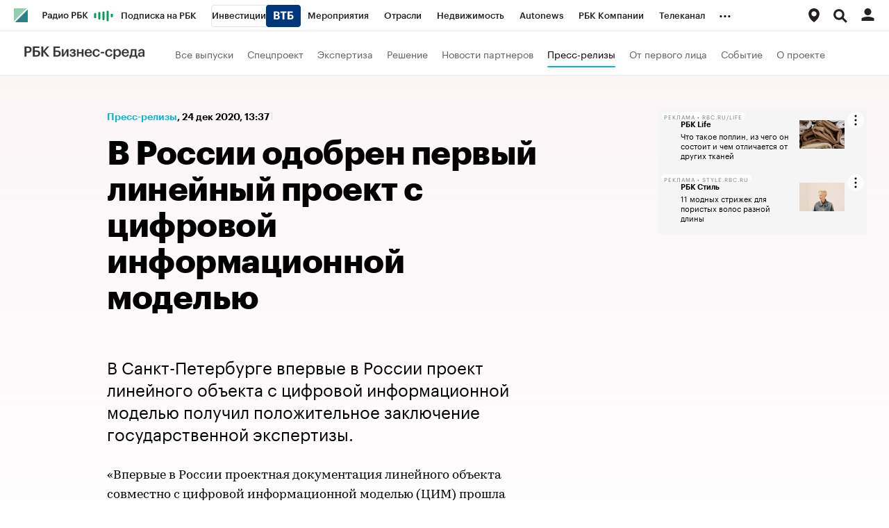

--- FILE ---
content_type: application/javascript; charset=UTF-8
request_url: https://s.rbk.ru/v3_plus_static/rbcplus-3.0.49/scripts/build/_gt-targeting.js
body_size: 683
content:
!function r(e,n,t){function u(o,a){if(!n[o]){if(!e[o]){var f="function"==typeof require&&require;if(!a&&f)return f(o,!0);if(i)return i(o,!0);var s=new Error("Cannot find module '"+o+"'");throw s.code="MODULE_NOT_FOUND",s}var c=n[o]={exports:{}};e[o][0].call(c.exports,(function(r){return u(e[o][1][r]||r)}),c,c.exports,r,e,n,t)}return n[o].exports}for(var i="function"==typeof require&&require,o=0;o<t.length;o++)u(t[o]);return u}({1:[function(r,e,n){RA.config.set("banners.dfp.pageTargeting",(function(r){r&&(r.pubads().setTargeting("expandable",[2,3]),r.pubads().setTargeting("domain",RA.helpers.isMobile(!1)?"m_rbcplus_ru":"rbcplus_ru"),document.referrer&&/^http:\/\/yandex\.ru\/clck\/jsredir.+/i.test(document.referrer)&&r.pubads().setTargeting("traffic_source","yandex_search"))}))},{}]},{},[1]);

--- FILE ---
content_type: application/javascript; charset=UTF-8
request_url: https://s.rbk.ru/v3_plus_static/rbcplus-3.0.49/scripts/build/_main.js
body_size: 2399
content:
!function e(t,n,o){function i(r,s){if(!n[r]){if(!t[r]){var l="function"==typeof require&&require;if(!s&&l)return l(r,!0);if(a)return a(r,!0);var p=new Error("Cannot find module '"+r+"'");throw p.code="MODULE_NOT_FOUND",p}var u=n[r]={exports:{}};t[r][0].call(u.exports,(function(e){return i(t[r][1][e]||e)}),u,u.exports,e,t,n,o)}return n[r].exports}for(var a="function"==typeof require&&require,r=0;r<o.length;r++)i(o[r]);return i}({1:[function(e,t,n){t.exports=(()=>{let e;const t=[];return RA.fn.onMutate=({selector:n,callback:o})=>{const i=({node:e,selector:t})=>"string"==typeof t&&e.matches(t),a=({context:e=document,selector:t})=>Array.from(e.querySelectorAll(t)).filter((e=>i({node:e,selector:t})));"string"==typeof n?"function"==typeof o?(t.push({selector:n,callback:o}),a({selector:n}).forEach((e=>{o(e)})),e||(e=new MutationObserver((e=>{e.forEach((e=>{const n=[...e.addedNodes];t.forEach((e=>{(({addedNodes:e,selector:t})=>e.map((e=>{if(!(e instanceof HTMLElement))return null;if(i({node:e,selector:t}))return[e];const n=a({context:e,selector:t});return n?[...n]:null})).flat().filter((e=>!!e)))({addedNodes:n,selector:e.selector}).forEach((t=>{e.callback(t)}))}))}))}))).observe(document.documentElement,{childList:!0,subtree:!0})):console.error("onMutate: argument `callback` is not a function."):console.error("onMutate: argument `selector` is not a string.")},RA.fn.onMutate})()},{}],2:[function(e,t,n){const o=e("fn/onMutate");t.exports={init:({selector:e=".js-thumb-slider",extendOptions:t,thumbsOptions:n,appendixOptions:i})=>{e&&o({selector:e,callback:e=>{RA.repo.dynamic.require("fn.thumbSlider",!0),RA.repo.dynamic.ready((function(){RA.fn.thumbSlider.init({slider:e,extendOptions:t,thumbsOptions:n,appendixOptions:i})}))}})}}},{"fn/onMutate":1}],3:[function(e,t,n){const o=e("./short-month-rus"),i=RA.helpers.getDateMskTimezone;function a(e){return e<10&&(e="0"+e),e}t.exports=function(e,t){const[n=",",r=!1]=t||[];if(!e)return"";if(e.getTime||(e=new Date(e)),isNaN(e.getTime()))return"";r||(e=i(e));const s=e.getDate()+" "+o(e,[!0]),l=e.getDate()+"."+e.getMonth()+"."+e.getFullYear(),p=a(e.getHours())+":"+a(e.getMinutes()),u=r?new Date:i(),c=u.getDate()+"."+u.getMonth()+"."+u.getFullYear(),g=new Date(u.valueOf()-864e5).getDate()+"."+e.getMonth()+"."+e.getFullYear();return l===c?p:l===g?"Вчера, "+p:s+n+" "+p}},{"./short-month-rus":4}],4:[function(e,t,n){const o=RA.helpers.getDateMskTimezone;t.exports=function(e,t){const n=!(!t||!t[0]);return e?("now"===e?e=new Date:e.getTime||(e=new Date(e)),isNaN(e.getTime())?"":(n||(e=o(e)),["янв","фев","мар","апр","мая","июн","июл","авг","сен","окт","ноя","дек"][e.getMonth()]||"")):""}},{}],5:[function(e,t,n){const o=RA.helpers.getDateMskTimezone;t.exports=function(e,t){const[n=!0,i=!1,a=!1,r=!1,s=!1]=t||[];if(!e)return"";if(e.getTime||(e=new Date(e)),isNaN(e.getTime()))return"";s||(e=o(e));const l=(s?new Date:o()).getFullYear(),p=e.getFullYear(),u=e.getMonth(),c=e.getDate(),g=e.getDay(),f=["января","февраля","марта","апреля","мая","июня","июля","августа","сентября","октября","ноября","декабря"];let y=c+" "+(i?f[u].substring(0,3):f[u]);return n&&l===p||(y+=" "+p),a&&(y=r?["воскресенье","понедельник","вторник","среду","четверг","пятницу","субботу"][g]+", "+y:["воскресенье","понедельник","вторник","среда","четверг","пятница","суббота"][g]+", "+y),y}},{}],6:[function(e,t,n){t.exports=Twig.twig({id:"@app/views/public/blocks/banners/tgb/base.html",data:[{type:"logic",token:{type:"Twig.logic.type.if",stack:[{type:"Twig.expression.type.variable",value:"link",match:["link"]}],output:[{type:"raw",value:'    <a target="_blank" href="'},{type:"output",stack:[{type:"Twig.expression.type.variable",value:"link",match:["link"]}]},{type:"raw",value:'" class="banners__tgb__link">\n        '},{type:"logic",token:{type:"Twig.logic.type.if",stack:[{type:"Twig.expression.type.variable",value:"image",match:["image"]}],output:[{type:"raw",value:'            <img src="'},{type:"output",stack:[{type:"Twig.expression.type.variable",value:"image",match:["image"]}]},{type:"raw",value:'" class="banners__tgb__img" loading="lazy" alt=""/>\n        '}]}},{type:"raw",value:'        <span class="banners__tgb__description">\n            '},{type:"logic",token:{type:"Twig.logic.type.if",stack:[{type:"Twig.expression.type.variable",value:"title",match:["title"]}],output:[{type:"raw",value:'                <span class="banners__tgb__title">'},{type:"output",stack:[{type:"Twig.expression.type.variable",value:"title",match:["title"]}]},{type:"raw",value:"</span>\n            "}]}},{type:"raw",value:"            "},{type:"logic",token:{type:"Twig.logic.type.if",stack:[{type:"Twig.expression.type.variable",value:"text",match:["text"]}],output:[{type:"raw",value:'                <span class="banners__tgb__text">\n                    '},{type:"output",stack:[{type:"Twig.expression.type.variable",value:"text",match:["text"]}]},{type:"raw",value:"\n                    "},{type:"logic",token:{type:"Twig.logic.type.if",stack:[{type:"Twig.expression.type.variable",value:"price",match:["price"]}],output:[{type:"raw",value:'                        <span class="banners__tgb__price">'},{type:"output",stack:[{type:"Twig.expression.type.variable",value:"price",match:["price"]}]},{type:"raw",value:"</span>\n                    "}]}},{type:"raw",value:"                    "},{type:"logic",token:{type:"Twig.logic.type.if",stack:[{type:"Twig.expression.type.variable",value:"phone",match:["phone"]}],output:[{type:"raw",value:'                        <span class="banners__tgb__phone">'},{type:"output",stack:[{type:"Twig.expression.type.variable",value:"phone",match:["phone"]}]},{type:"raw",value:"</span>\n                    "}]}},{type:"raw",value:"                </span>\n            "}]}},{type:"raw",value:"        </span>\n    </a>\n"}]}}],precompiled:!0,allowInlineIncludes:!0,autoescape:!1})},{}],7:[function(e,t,n){RA.repo.tgb=e("repo/tgb/main");const o=e("vendor/twig/filters/main");for(const e in o)window.Twig.extendFilter(e,o[e]);const i=e("widgets/main.js");i&&i.init&&"function"==typeof i.init&&i.init()},{"repo/tgb/main":8,"vendor/twig/filters/main":9,"widgets/main.js":12}],8:[function(e,t,n){var o;t.exports=(o=e("blocks/banners/tgb/base.html"),{base:function(e){return o.render(e)}})},{"blocks/banners/tgb/base.html":6}],9:[function(e,t,n){t.exports={date_full:e("vendor/twig/filters/date-full"),spell_date:e("vendor/twig/filters/spell-date")}},{"vendor/twig/filters/date-full":3,"vendor/twig/filters/spell-date":5}],10:[function(e,t,n){t.exports={init:function(){RA.repo.dynamic.require("fn.bsPopup"),RA.repo.dynamic.ready((function(){RA.fn.bsPopup.activatePopup()}))},shouldRun:function(){if("chosen"===localStorage.getItem("popupState"))return!1;const e="shown"===localStorage.getItem("popupState"),t="1"===new URLSearchParams(window.location.search).get("bs_redirect");return e||t}}},{}],11:[function(e,t,n){t.exports=(()=>{const t=e("repo/thumb-slider/loader");return{init:()=>{t.init({})}}})()},{"repo/thumb-slider/loader":2}],12:[function(e,t,n){const o=e("./regionRedirect/main"),i=e("./bsPopup/main"),a=e("./loaders/main");t.exports={init:function(){a.init(),!0===o.shouldRun()&&o.init(),!0===i.shouldRun()&&i.init()}}},{"./bsPopup/main":10,"./loaders/main":11,"./regionRedirect/main":13}],13:[function(e,t,n){t.exports=function(){var e,t=$(document.body);function n(){location.href!==e.url&&window.location.replace(e.url)}return{init:function(){t.on("topline:regionChoosing:yes",n)},shouldRun:function(){return!0}}}()},{}]},{},[7]);

--- FILE ---
content_type: image/svg+xml
request_url: https://s.rbk.ru/v3_plus_static/common/common-10.11.19/styles/blocks/topline/images/logo.svg
body_size: 732
content:
<?xml version="1.0" encoding="UTF-8"?>
<svg width="20px" height="20px" viewBox="0 0 20 20" version="1.1" xmlns="http://www.w3.org/2000/svg" xmlns:xlink="http://www.w3.org/1999/xlink">
    <!-- Generator: Sketch 51.1 (57501) - http://www.bohemiancoding.com/sketch -->
    <title>Group Copy 2</title>
    <desc>Created with Sketch.</desc>
    <defs></defs>
    <g id="Page-1" stroke="none" stroke-width="1" fill="none" fill-rule="evenodd">
        <g id="2_1440" transform="translate(-30.000000, -127.000000)">
            <g id="Group-Copy-2" transform="translate(30.000000, 127.000000)">
                <polygon id="Fill-1" fill="#92CFAE" points="0 0 0 18.4466019 18.4466019 0"></polygon>
                <polygon id="Fill-2" fill="#2A8288" points="1.55339806 20 20 20 20 1.55339806"></polygon>
            </g>
        </g>
    </g>
</svg>